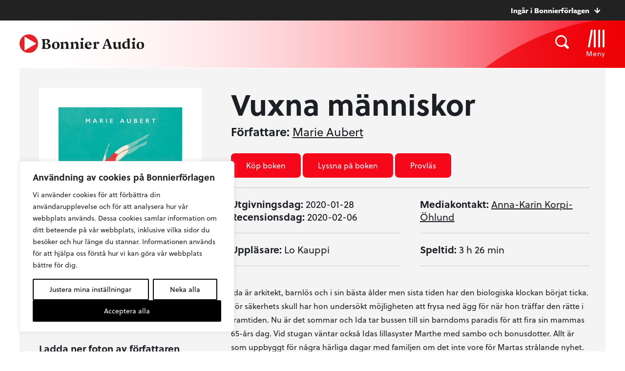

--- FILE ---
content_type: text/plain; charset=utf-8
request_url: https://directory.cookieyes.com/api/v1/ip
body_size: 0
content:
{"ip":"3.148.245.195","country":"US","country_name":"United States","region_code":"OH","in_eu":false,"continent":"NA"}

--- FILE ---
content_type: image/svg+xml
request_url: https://www.bonnierforlagen.se/wp-content/themes/forlag/img/icon-arrow-right-bonnieraudio.svg
body_size: 525
content:
<?xml version="1.0" encoding="UTF-8"?>
<svg width="19px" height="21px" viewBox="0 0 19 21" version="1.1" xmlns="http://www.w3.org/2000/svg" xmlns:xlink="http://www.w3.org/1999/xlink">
    <!-- Generator: Sketch 51.2 (57519) - http://www.bohemiancoding.com/sketch -->
    <title>Pil Copy 3</title>
    <desc>Created with Sketch.</desc>
    <defs></defs>
    <g id="Uppdaterad:-Desktop" stroke="none" stroke-width="1" fill="none" fill-rule="evenodd">
        <g id="Desktop-BA-Start" transform="translate(-960.000000, -1941.000000)" fill="#F6081B">
            <g id="Group-4" transform="translate(40.000000, 1414.000000)">
                <g id="Pil/BA" transform="translate(929.500000, 537.500000) rotate(-180.000000) translate(-929.500000, -537.500000) translate(920.000000, 527.000000)">
                    <polygon id="Page-1" points="10.3812782 0 0 10.4616287 10.3812782 20.9240294 13.0913065 18.1930257 7.41091935 12.46875 18.9373306 12.46875 18.9373306 8.60660294 7.26083468 8.60660294 13.0913065 2.73092647"></polygon>
                </g>
            </g>
        </g>
    </g>
</svg>

--- FILE ---
content_type: image/svg+xml
request_url: https://www.bonnierforlagen.se/wp-content/themes/forlag/img/bonnieraudio-top.svg
body_size: 237961
content:
<?xml version="1.0" encoding="UTF-8"?>
<svg width="1440px" height="620px" viewBox="0 0 1440 620" version="1.1" xmlns="http://www.w3.org/2000/svg" xmlns:xlink="http://www.w3.org/1999/xlink">
    <!-- Generator: Sketch 51.2 (57519) - http://www.bohemiancoding.com/sketch -->
    <title>Page 1</title>
    <desc>Created with Sketch.</desc>
    <defs>
        <rect id="path-1" x="0" y="0" width="1440" height="620"></rect>
        <pattern id="pattern-2" patternUnits="objectBoundingBox" x="-0.0502080914%" width="100.050208%" height="100%">
            <use xlink:href="#image-3" transform="scale(2.25029036,2.25029036)"></use>
        </pattern>
        <image id="image-3" width="640.56" height="275.52" xlink:href="[data-uri]"></image>
    </defs>
    <g id="Uppdaterad:-Desktop" stroke="none" stroke-width="1" fill="none" fill-rule="evenodd">
        <g id="Desktop-BA-Start">
            <g id="Page-1">
                <mask id="mask-4" fill="white">
                    <use xlink:href="#path-1"></use>
                </mask>
                <use id="Mask" fill="url(#pattern-2)" xlink:href="#path-1"></use>
            </g>
        </g>
    </g>
</svg>